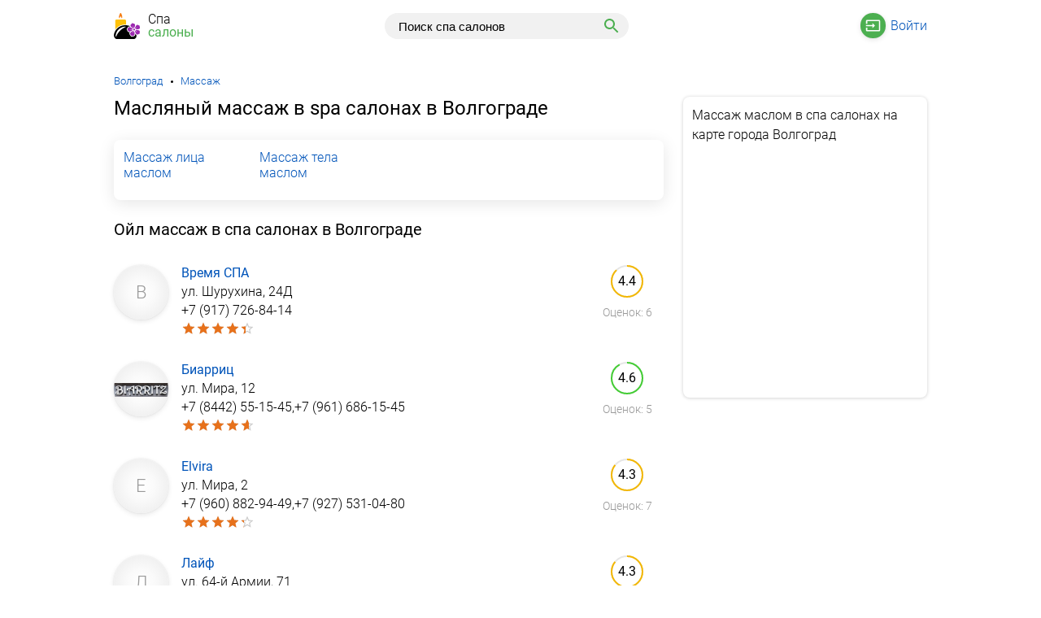

--- FILE ---
content_type: text/html; charset=UTF-8
request_url: https://spacalony.ru/volgograd/massazh-maslom/
body_size: 17331
content:
<!DOCTYPE html><html lang="ru"><head><base href="https://spacalony.ru/"/><title>Массаж маслом в Волгограде - адреса спа салонов, телефоны, отзывы</title><meta charset="UTF-8" /><meta name="viewport" content="width=device-width, initial-scale=1.0"><meta name="description" content="Масляный массаж в Волгограде - адреса спа салонов на карте, телефоны, отзывы с рейтингом, фотографии и видео, график работы, схема проезда и цены на сеансы spa салонов." /><link rel="canonical" href="https://spacalony.ru/volgograd/massazh-maslom/"/><link href="favicon.ico" rel="icon" type="image/x-icon"/><link href="favicon.ico" rel="shortcut icon" type="image/x-icon"/><style>@font-face{font-family:'Roboto-Light';font-display:swap;src:local("Roboto-Light"),url(/Roboto-Light.ttf) format("woff2")}@font-face{font-family:'Roboto-Regular';font-display:swap;src:local("Roboto-Regular"),url(/Roboto-Regular.ttf) format("woff2")}*{padding:0px;margin:0px}body{font-size:16px;font-family:'Roboto-Light', Arial, sans-serif;font-weight:300}.ya-page_js_yes .ya-site-form_inited_no{display:none}.wrap{max-width:1000px;margin:0 auto;padding:0 24px}@media only screen and (max-width: 767px){.wrap{padding:0 16px}}a{color:#0054b9;text-decoration:none}a:hover{color:#d32f2f}header{padding:16px 0;margin:0 0 24px 0;display:block}header .logo{display:inline-block;vertical-align:top;width:180px;text-decoration:none;padding:0;color:#000;line-height:16px;background:url('data:image/svg+xml;utf8,<svg version="1.1" id="Capa_1" xmlns="http://www.w3.org/2000/svg" xmlns:xlink="http://www.w3.org/1999/xlink" x="0px" y="0px"\a width="941.425px" height="941.426px" viewBox="0 0 941.425 941.426"\a xml:space="preserve">\a<g>\a <path fill="rgb(255, 193, 7)" d="M50.377,277.125v323.5c10.9-15.5,22.5-30.1,34.4-43.1c42.4-46.5,93.7-82.4,152.5-106.8c27.6-11.5,56.7-20.3,86.5-26.101\a c29.1-5.699,58.899-8.6,88.699-8.6c8.7,0,17.4,0.2,26,0.7v-139.6c0-22.1-17.899-40-40-40h-308.1\a C68.277,237.125,50.377,255.025,50.377,277.125z"/>\a <path d="M812.977,795.426c-9.199-5.801-17.5-13.9-25.3-25c-2.3-3.2-7.7-11.7-14.2-22.9c0.301,12.9,0,23-0.3,26.9\a c-1.3,18-6,32.199-14.399,43.6c-8.801,11.9-21.4,20.3-37.5,24.8l-1.301,0.4l-0.5,0.1c-11.699,3.101-24,4.101-35.899,5.101\a c-11.7,1-22.8,1.899-33.101,4.5c-2.8,0.699-5.8,1.1-8.699,1.1c-12.7,0-24.4-6.9-30.5-18.1c-5.101-9.301-12-18-19.4-27.2\a c-11.5-14.5-23.4-29.4-28.2-48c-5.899-22.7,0.5-44.9,18.9-65.8c-8.5,2.199-16.7,3.3-24.2,3.3c-20.9,0-38.3-8.101-51.7-24.2\a c-10-12-16.3-26.4-22.3-40.3c-4.7-10.8-9.1-21-14.901-29.9c-8.699-13.3-7.3-30.8,3.5-42.6c7.2-7.8,13.2-17.2,19.601-27.101\a c13-20.1,27.7-43,54.3-50.399c5.5-1.5,11.3-2.3,17.2-2.3c6.5,0,13.1,0.899,20,2.8c-2.101-3.9-3.8-7.8-5.101-11.7\a c-15.199-6.3-30.8-11.6-46.6-15.901c-30.8-8.399-62.3-13.3-93.901-15c-8.699-0.5-17.3-0.699-26-0.699\a c-111.899,0-226.6,42.9-309.2,133.4c-18,19.8-36.6,44.7-52.8,72.5c-50,85.601-78.2,198.3-2.2,271.101\a c14.7,14.1,32.5,23.5,51.7,23.5h625c71.9,0,95.5-70.4,94-142.7C816.877,797.726,814.877,796.625,812.977,795.426z M72.877,772.825\a c6.8-36.399,21.2-71.2,39.7-103.1c12.6-21.9,27.3-42.601,44.2-61.4c45.6-51,105.8-87.399,172-104.6c31.8-8.3,66.1-11.9,99.1-8.4\a c4.9,0.5,6.1,7.2,1.6,9.3c0,0-0.1,0-0.1,0.101c-8.1,3.8-16.3,7.3-24.4,11.1c-16,7.5-31.899,15.4-47.399,23.9\a c-31.2,17-61.101,36.3-88.8,58.5c-49.6,39.7-93.3,86.899-127.8,140.3c-23.8,36.8-43.3,76.6-56.9,118.3c-1.5,4.7-8.2,4.8-9.8,0.101\a v-0.101C65.677,830.525,67.877,799.525,72.877,772.825z"/>\a <path fill="rgb(155, 39, 175)" d="M688.078,458.125c0.1,0,0.2,0,0.2,0c0.3,0,0.399,0.301,0.5,0.4l30,75.201l0.899,2.2c1.601,3.899,5,6.6,8.9,7.399\a c0.7,0.101,1.5,0.2,2.3,0.2c1.1,0,2.2-0.1,3.3-0.4l0,0c2.9-0.8,5.4-2.699,7-5.399c15.7-26.5,22.4-87.3,22.8-102.201\a c1.5-45.8-28.899-51.5-61.1-57.5c-12.1-2.3-24.6-4.6-36.6-9.1c-1.101-0.4-2.301-0.6-3.4-0.6c-0.9,0-1.8,0.1-2.6,0.4\a c-2.2,0.6-4.101,2-5.4,3.9c-7.2,10.5-16.2,19.6-24.8,28.4c-16.3,16.7-32,32.6-29.8,53.7c0.5,5.1,2.1,10.399,4.899,16.1\a c1.9,3.901,4.5,8,7.7,12.3c1.7,2.2,4.4,5.601,7.9,9.801c15.5,18.199,46.399,50.6,69.2,60.899c1.6,0.7,3.3,1.101,4.899,1.101\a c1.101,0,2.101-0.101,3.101-0.4c1.5-0.4,2.899-1.1,4-2c3.699-2.8,5.6-7.6,4.5-12.4l-0.2-0.6l-4.9-21l-13.9-59.5\a C687.578,458.625,687.477,458.225,688.078,458.125z"/>\a <path fill="rgb(155, 39, 175)" d="M900.078,627.125c-11.3-3.3-51.4-11.899-82.5-11.899c-8.101,0-15.5,0.6-21.7,2c-2.4,0.6-4.6,1.8-6.1,3.6\a c-1.4,1.5-2.4,3.5-2.9,5.601c-0.9,4.399,0.6,8.899,4.1,11.8l16.4,13.6l47.7,39.7c0.3,0.2,0.3,0.4,0.2,0.5\a c-0.101,0.3-0.301,0.5-0.5,0.6c0,0,0,0-0.101,0c-0.1,0-0.2,0-0.399-0.1l-38.5-23.3l-19.7-12l-13-7.9c-1.9-1.2-4.101-1.8-6.2-1.8\a c-0.1,0-0.1,0-0.2,0c-1,0-2,0.2-3,0.4c-5.7,1.6-9.399,7-8.8,12.899c3.4,30.601,34.8,83.101,43.4,95.3c2.8,3.9,5.6,7.301,8.5,10.301\a c4.3,4.399,8.8,7.8,13.6,10.1c4.1,2,8.3,3.2,12.8,3.6c1.3,0.101,2.601,0.2,3.9,0.2c4.5,0,9.3-0.7,14.3-2.1\a c9.8-2.7,19.8-7.7,30.3-12.9c11-5.5,22.4-11.1,34.7-14.8c4.3-1.3,7.2-5.3,7-9.8c-0.5-12.7,1.1-25.4,2.7-37.601\a C940.078,670.525,943.977,639.825,900.078,627.125z"/>\a <path fill="rgb(155, 39, 175)" d="M934.578,466.525c0.2-4.5-2.7-8.5-7-9.7c-12.2-3.6-23.7-9.2-34.7-14.6c-15.5-7.601-30.2-14.8-44.5-14.8\a c-3.5,0-6.9,0.399-10.3,1.399c-10.4,2.9-19.8,10.4-28.5,23c-8.5,12.2-39.601,64.901-42.9,95.5c-0.399,4,1.101,7.8,4.101,10.4\a c2.199,1.899,5,2.899,7.8,2.899c1.1,0,2.1-0.1,3.2-0.399c1.1-0.3,2.1-0.8,3.1-1.4l71-43.6c0.1-0.101,0.2-0.101,0.2-0.101h0.1\a c0.3,0,0.5,0.4,0.5,0.4c0.2,0.4,0,0.6-0.2,0.7l-63.8,53.6c-3.5,3-5,7.601-3.899,12.101c1.1,4.5,4.6,7.8,9,8.8\a c6.1,1.3,13.3,1.899,20.8,1.899c12.2,0,25.2-1.3,35.7-2.8c21.399-3,39.6-7.2,46.3-9.1c0.5-0.101,1-0.3,1.399-0.4\a c43.9-13,39.801-43.7,35.4-76.1C935.778,491.825,934.078,479.226,934.578,466.525z"/>\a <path fill="rgb(155, 39, 175)" d="M563.977,506.525c-3.699,0-7.199,0.5-10.5,1.4c-17.5,4.899-28.399,21.899-40,39.899c-6.699,10.4-13.6,21.101-22.199,30.5\a c-3,3.3-3.4,8.2-1,12c7,10.7,12,22.3,17,33.7c11,25.3,21.5,49.5,51.1,49.5c5.5,0,11.6-0.8,18.6-2.6c0.4-0.101,0.9-0.2,1.4-0.4\a c6.7-1.9,24.5-7.6,44.3-16.1c15.8-6.801,37.101-17.2,48.8-28.4c3.301-3.2,4.5-7.8,3.2-12.2c-1.399-4.399-5.1-7.6-9.6-8.3\a l-82.3-12.9c-0.301,0-0.5-0.1-0.5-0.5c0,0,0-0.6,0.399-0.699c0.101,0,0.2,0,0.3,0l0,0l83.301,0.6h0.1c1.1,0,2.2-0.1,3.3-0.4\a c3.8-1.1,6.9-4,8.101-7.8c1.3-3.8,0.6-7.8-1.801-11c-18.6-24.6-72.5-53.6-86-59.6C580.278,508.625,571.778,506.525,563.977,506.525\a z"/>\a <path fill="rgb(155, 39, 175)" d="M758.977,619.325c2.9-3.899,5.101-8.3,6.2-13.2c0.8-3.699,1.101-7.6,0.601-11.6c-2.101-17.2-16.7-29.7-33.601-29.7\a c-0.1,0-0.1,0-0.2,0c-1.3,0-2.699,0.101-4.1,0.3c-3.6,0.4-7,1.4-10.1,2.9c-13,6-21.2,19.9-19.301,34.9\a c2.101,17.199,16.7,29.699,33.601,29.699c1.399,0,2.8-0.1,4.2-0.3C745.677,631.226,753.677,626.325,758.977,619.325z"/>\a <path fill="rgb(155, 39, 175)" d="M633.177,824.125c1.7,3.2,5.101,5.101,8.601,5.101c0.8,0,1.6-0.101,2.5-0.3c12.3-3.2,25-4.2,37.3-5.2\a c11.8-1,22.899-1.9,32.6-4.601l0,0c21.7-6,32.2-20.3,34.101-46.3c1.1-14.8,0.8-76-12.101-104c-2-4.3-6.3-6.899-10.899-6.899\a c-1.101,0-2.2,0.1-3.301,0.5c-3.199,0.899-5.8,3-7.399,6l-38.7,73.8c-0.1,0.3-0.3,0.3-0.3,0.3h-0.101c-0.199,0-0.5-0.1-0.6-0.3\a c-0.1-0.101-0.2-0.2-0.1-0.601l27.3-78.699c1.5-4.2,0.5-8.9-2.601-12.2c-2.3-2.5-5.5-3.8-8.699-3.8c-1.301,0-2.5,0.199-3.801,0.6\a c-29.199,9.7-74,51.4-84.1,62.3c-31.1,33.7-11.8,57.9,8.6,83.5C619.177,802.926,627.078,812.926,633.177,824.125z"/>\a <path fill="rgb(245, 127, 23)" d="M231.677,130.525c5-10.2,19.5-10.2,24.6-0.1c8.8,17.7,20,43,24.7,66.1c50.4-29.3,9.1-130.3-18.2-184.8\a c-7.9-15.7-30.4-15.6-38.1,0.1c-26.6,54.3-66.7,154.5-17,184.3C212.177,173.125,223.077,148.125,231.677,130.525z"/>\a</g>\a<g>\a</g>\a<g>\a</g>\a<g>\a</g>\a<g>\a</g>\a<g>\a</g>\a<g>\a</g>\a<g>\a</g>\a<g>\a</g>\a<g>\a</g>\a<g>\a</g>\a<g>\a</g>\a<g>\a</g>\a<g>\a</g>\a<g>\a</g>\a<g>\a</g>\a</svg>') no-repeat left center;background-size:32px auto}@media only screen and (max-width: 767px){header .logo{width:calc(100% - 100px);margin-right:32px}}header .logo span{font-size:16px;margin:0 0 0 42px;font-family:'Roboto-Regular';color:#4caf50}header .logo div{font-size:16px;margin:0 0 0 42px}header .user{display:inline-block;vertical-align:top;text-align:right;width:215px;margin-top:6px}header .user span{display:none;width:24px;height:24px;position:relative;background:url('data:image/svg+xml;utf8,<svg xmlns="http://www.w3.org/2000/svg" viewBox="0 0 24 24"><path d="M3 18h18v-2H3v2zm0-5h18v-2H3v2zm0-7v2h18V6H3z"/></svg>') left top no-repeat}header .user a{padding:0 0 0 31px;position:relative}header .user a:before{content:'';position:absolute;top:-6px;left:-6px;width:31px;height:31px;background:#4caf50;border-radius:100%;z-index:-1;box-shadow:0 0 2px 0 rgba(0,0,0,0.1),0 2px 6px 0 rgba(0,0,0,0.1)}header .user a.sing-in{margin:0 0 0 28px;background:url('data:image/svg+xml;utf8,<svg xmlns="http://www.w3.org/2000/svg" viewBox="0 0 24 24"><path fill="rgb(255, 255, 255)" d="M21 3.01H3c-1.1 0-2 .9-2 2V9h2V4.99h18v14.03H3V15H1v4.01c0 1.1.9 1.98 2 1.98h18c1.1 0 2-.88 2-1.98v-14c0-1.11-.9-2-2-2zM11 16l4-4-4-4v3H1v2h10v3zM21 3.01H3c-1.1 0-2 .9-2 2V9h2V4.99h18v14.03H3V15H1v4.01c0 1.1.9 1.98 2 1.98h18c1.1 0 2-.88 2-1.98v-14c0-1.11-.9-2-2-2zM11 16l4-4-4-4v3H1v2h10v3z"/></svg>') left center no-repeat}header .user a.add-card{background:url('data:image/svg+xml;utf8,<svg xmlns="http://www.w3.org/2000/svg" viewBox="0 0 24 24"><path fill="rgb(255, 255, 255)" d="M13 7h-2v4H7v2h4v4h2v-4h4v-2h-4V7zm-1-5C6.48 2 2 6.48 2 12s4.48 10 10 10 10-4.48 10-10S17.52 2 12 2zm0 18c-4.41 0-8-3.59-8-8s3.59-8 8-8 8 3.59 8 8-3.59 8-8 8z"/></svg>') left center no-repeat}header .user a.cabinet{margin:0 0 0 28px;background:url('data:image/svg+xml;utf8,<svg xmlns="http://www.w3.org/2000/svg" viewBox="0 0 24 24"><path fill="rgb(255, 255, 255)" d="M12 2C6.48 2 2 6.48 2 12s4.48 10 10 10 10-4.48 10-10S17.52 2 12 2zM7.07 18.28c.43-.9 3.05-1.78 4.93-1.78s4.51.88 4.93 1.78C15.57 19.36 13.86 20 12 20s-3.57-.64-4.93-1.72zm11.29-1.45c-1.43-1.74-4.9-2.33-6.36-2.33s-4.93.59-6.36 2.33C4.62 15.49 4 13.82 4 12c0-4.41 3.59-8 8-8s8 3.59 8 8c0 1.82-.62 3.49-1.64 4.83zM12 6c-1.94 0-3.5 1.56-3.5 3.5S10.06 13 12 13s3.5-1.56 3.5-3.5S13.94 6 12 6zm0 5c-.83 0-1.5-.67-1.5-1.5S11.17 8 12 8s1.5.67 1.5 1.5S12.83 11 12 11z"/></svg>') left center no-repeat}@media only screen and (max-width: 767px){header .user{width:24px;margin-top:5px}header .user a{margin-bottom:16px}header .user span{display:block;text-align:center}header .user div{display:none}header .user:hover div{display:block;position:absolute;background:#fff;width:100%;left:0;padding:23px 0;border-top:solid 1px #ccc;border-bottom:solid 1px #ccc;margin:15px 0 0 0;box-shadow:0 10px 20px -5px rgba(0,0,0,0.4);text-align:center;z-index:1000}header .user:hover div:after,header .user:hover div:before{bottom:100%;right:20px;border:solid transparent;content:" ";height:0;width:0;position:absolute;pointer-events:none}header .user:hover div:after{border-color:rgba(255,255,255,0);border-bottom-color:#fff;border-width:10px;margin-left:-10px}header .user:hover div:before{border-color:rgba(204,204,204,0);border-bottom-color:#ccc;border-width:11px;margin-left:-11px;margin-right:-1px}}header .search{display:inline-block;vertical-align:top;width:calc(100% - 395px);text-align:center}header .search ins{display:none;width:24px;height:24px;background:url('data:image/svg+xml;utf8,<svg xmlns="http://www.w3.org/2000/svg" viewBox="0 0 24 24"><path d="M15.5 14h-.79l-.28-.27C15.41 12.59 16 11.11 16 9.5 16 5.91 13.09 3 9.5 3S3 5.91 3 9.5 5.91 16 9.5 16c1.61 0 3.09-.59 4.23-1.57l.27.28v.79l5 4.99L20.49 19l-4.99-5zm-6 0C7.01 14 5 11.99 5 9.5S7.01 5 9.5 5 14 7.01 14 9.5 11.99 14 9.5 14z"/></svg>') left top no-repeat}header .search .s-block{padding:0;width:300px;display:inline-block}header .search .ya-site-form__form{width:100%;text-align:left}header .search #ya-site-form0 .ya-site-form__form .ya-site-form__input-text{padding:8px 16px !important;font-size:15px !important;border:solid 1px #f1f1f1 !important;border-right:none !important;display:inline-block !important;vertical-align:top !important;background:#f1f1f1 !important;height:32px;border-radius:44px 0 0 44px}header .search #ya-site-form0 .ya-site-form__submit{border:solid 1px #f1f1f1;border-left:none;background:#f1f1f1 url('data:image/svg+xml;utf8,<svg xmlns="http://www.w3.org/2000/svg" viewBox="0 0 24 24"><path fill="rgb(76, 175, 80)" d="M15.5 14h-.79l-.28-.27C15.41 12.59 16 11.11 16 9.5 16 5.91 13.09 3 9.5 3S3 5.91 3 9.5 5.91 16 9.5 16c1.61 0 3.09-.59 4.23-1.57l.27.28v.79l5 4.99L20.49 19l-4.99-5zm-6 0C7.01 14 5 11.99 5 9.5S7.01 5 9.5 5 14 7.01 14 9.5 11.99 14 9.5 14z"/></svg>') center center no-repeat;display:inline-block;vertical-align:top;cursor:pointer;margin:0;width:42px;height:32px;font-size:14px !important;border-radius:0 44px 44px 0;background-size:24px auto}header .search #ya-site-form0 .ya-site-form__search-input{padding:0}header .search #ya-site-form0 .ya-site-form__search-input-layout{vertical-align:top !important}@media only screen and (max-width: 767px){header .search{margin:0 16px 0 0;width:28px}header .search:hover .s-block{display:block;position:absolute;background:#fff;left:0;border-top:solid 1px #ccc;border-bottom:solid 1px #ccc;width:100%;margin:11px 0 0 0;padding:16px 0;text-align:center;box-shadow:0 10px 20px -5px rgba(0,0,0,0.4);z-index:1000}header .search:hover .s-block:after,header .search:hover .s-block:before{bottom:100%;right:60px;border:solid transparent;content:" ";height:0;width:0;position:absolute;pointer-events:none}header .search:hover .s-block:after{border-color:rgba(255,255,255,0);border-bottom-color:#fff;border-width:10px;margin-left:-10px;margin-right:1px}header .search:hover .s-block:before{border-color:rgba(204,204,204,0);border-bottom-color:#ccc;border-width:11px;margin-left:-11px}header .search ins{display:inline-block;margin:5px 4px 0 0}header .search .s-block{display:none}header .search #ya-site-form0{margin-left:16px !important;margin-right:16px !important}}main{max-width:1000px;margin:0 auto;padding:0 24px;display:block}@media only screen and (max-width: 767px){main{padding:0 16px}}nav{font-size:13px}nav ul{display:block}nav ul li{display:inline-block;vertical-align:top;padding:0 0 0 16px;position:relative;margin:0 0 12px 6px}nav ul li span{color:#777}nav ul li:before{position:absolute;top:7px;left:4px;width:3px;height:3px;content:'';background:#000;-webkit-border-radius:50%;-moz-border-radius:50%;border-radius:50%}nav ul li:first-child{padding:0;margin-left:0}nav ul li:first-child:before{content:none}article{display:inline-block;width:calc(100% - 324px);vertical-align:top;margin-right:24px}@media screen and (max-width: 767px){article{display:block;width:auto;margin:0}}aside{display:inline-block;width:300px}@media screen and (max-width: 767px){aside{display:block;width:auto}}aside .map{border-radius:8px;margin:0 0 32px 0;overflow:hidden;box-shadow:0 1px 4px 0 rgba(0,0,0,0.1),0 0 4px 0 rgba(0,0,0,0.1)}aside .map h2{margin:0;padding:11px;font-size:16px;font-family:'Roboto-Light'}.ads{margin-bottom:32px}.adv{margin-bottom:32px}h1{margin:0 0 24px 0;font-size:24px;line-height:29px;font-weight:normal;font-family:'Roboto-Regular'}h2{margin:0 0 24px 0;font-size:20px;line-height:24px;font-weight:normal;font-family:'Roboto-Regular'}@media screen and (max-width: 500px){.adv,.ads{margin:0 -16px 16px -16px;position:relative}}.h2-company{margin-top:24px}p{margin:0 0 32px 0;line-height:24px}.title{margin:0 0 24px 0;font-size:20px;line-height:24px;display:block;font-family:'Roboto-Regular'}.menus{margin:0 0 32px 0}.menus a{display:inline-block;margin:0 36px 0 0;padding:51px 0 0 0;position:relative}.menus a.metros{background:url('data:image/svg+xml;utf8,<svg xmlns="http://www.w3.org/2000/svg" viewBox="0 0 24 24"><circle fill="rgb(255, 255, 255)" cx="8.5" cy="14.5" r="1.5"/><circle fill="rgb(255, 255, 255)" cx="15.5" cy="14.5" r="1.5"/><path fill="rgb(255, 255, 255)" d="M12 2c-4 0-8 .5-8 4v9.5C4 17.43 5.57 19 7.5 19L6 20.5v.5h2l2-2h4l2 2h2v-.5L16.5 19c1.93 0 3.5-1.57 3.5-3.5V6c0-3.5-4-4-8-4zm0 2c3.51 0 4.96.48 5.57 1H6.43c.61-.52 2.06-1 5.57-1zM6 7h5v3H6V7zm12 8.5c0 .83-.67 1.5-1.5 1.5h-9c-.83 0-1.5-.67-1.5-1.5V12h12v3.5zm0-5.5h-5V7h5v3z"/></svg>') center top no-repeat;background-size:auto 32px}.menus a.metros:before{content:'';position:absolute;top:-6px;left:2px;width:44px;height:44px;background:#4caf50;border-radius:100%;z-index:-1;box-shadow:0 0 2px 0 rgba(0,0,0,0.1),0 2px 6px 0 rgba(0,0,0,0.1)}.menus a.rajons{background:url('data:image/svg+xml;utf8,<svg xmlns="http://www.w3.org/2000/svg" viewBox="0 0 24 24"><path fill="rgb(255, 255, 255)" d="M22.43 10.59l-9.01-9.01c-.75-.75-2.07-.76-2.83 0l-9 9c-.78.78-.78 2.04 0 2.82l9 9c.39.39.9.58 1.41.58.51 0 1.02-.19 1.41-.58l8.99-8.99c.79-.76.8-2.02.03-2.82zm-10.42 10.4l-9-9 9-9 9 9-9 9zM8 11v4h2v-3h4v2.5l3.5-3.5L14 7.5V10H9c-.55 0-1 .45-1 1z"/></svg>') center top no-repeat;background-size:auto 32px}.menus a.rajons:before{content:'';position:absolute;top:-6px;left:7px;width:44px;height:44px;background:#4caf50;border-radius:100%;z-index:-1;box-shadow:0 0 2px 0 rgba(0,0,0,0.1),0 2px 6px 0 rgba(0,0,0,0.1)}.marki{margin:0 0 32px 0;-webkit-columns:150px auto;-moz-columns:150px auto;columns:150px auto;list-style:none;column-gap:16px;box-shadow:0 4px 20px 0 rgba(0,0,0,0.1);padding:12px;border-radius:8px}.marki li{margin:0 0 16px 0;-webkit-column-break-inside:avoid;page-break-inside:avoid;break-inside:avoid;display:table}.uslugi{margin:0;-webkit-columns:150px auto;-moz-columns:150px auto;columns:150px auto;list-style:none;column-gap:16px;box-shadow:0 4px 20px 0 rgba(0,0,0,0.1);padding:12px 12px 24px 12px;border-radius:8px;overflow-x:hidden;overflow-y:auto;max-height:250px}.uslugi li{margin:0 0 16px 0;-webkit-column-break-inside:avoid;page-break-inside:avoid;break-inside:avoid;display:table}.more{max-height:100%}.more-categories{display:block;width:40px;height:40px;border:solid 1px #f1f1f1;text-align:center;line-height:40px;vertical-align:middle;border-radius:80px;margin:-22px auto 24px auto;background:#fff;position:relative;cursor:pointer;background:#fff url('data:image/svg+xml;utf8,<svg xmlns="http://www.w3.org/2000/svg" width="24" height="24" viewBox="0 0 24 24"><path fill="rgb(76, 175, 80)" d="M16.59 8.59L12 13.17 7.41 8.59 6 10l6 6 6-6-1.41-1.41z"/></svg>') no-repeat center center}.more-categories-up{transform:rotate(-180deg)}.products{margin:0 0 32px 0;list-style:none}.products li{margin-bottom:24px}.products li:last-child{margin-bottom:0}.products li a{font-family:'Roboto-Regular'}.products li figure{width:67px;height:67px;box-shadow:0 0 2px 0 rgba(0,0,0,0.1),0 2px 6px 0 rgba(0,0,0,0.1);overflow:hidden;border-radius:80px;line-height:67px;display:inline-block;vertical-align:top;background:radial-gradient(circle 33px, #fff 0, #fafafa 50%, #f1f1f1 100%)}.products li figure img{vertical-align:middle;width:100%}.products li figure figcaption{color:#999;font-size:22px;text-align:center}.products li ul{display:inline-block;width:calc(100% - 189px);margin:0 16px;list-style:none;vertical-align:top}@media screen and (max-width: 479px){.products li ul{margin-right:0;width:calc(100% - 83px)}}.products li ul li{margin:0 0 4px 0;display:block;border:none;padding:0}.products li address{display:block;font-style:normal}.products li span{color:#000 !important}.products li ins{text-decoration:none;color:#999;font-size:14px}.products li .otsenka{text-align:center;width:90px;display:inline-block;vertical-align:top}@media screen and (max-width: 479px){.products li .otsenka{text-align:left;width:auto;margin:0 0 0 83px;display:block}}.products li .star div{display:inline-block;width:90px;height:18px;background:url('data:image/svg+xml;utf8,<svg xmlns="http://www.w3.org/2000/svg" viewBox="0 0 24 24"><path fill="rgb(204, 204, 204)" d="M22 9.24l-7.19-.62L12 2 9.19 8.63 2 9.24l5.46 4.73L5.82 21 12 17.27 18.18 21l-1.63-7.03L22 9.24zM12 15.4l-3.76 2.27 1-4.28-3.32-2.88 4.38-.38L12 6.1l1.71 4.04 4.38.38-3.32 2.88 1 4.28L12 15.4z"/></svg>') repeat-x;background-size:18px;vertical-align:top;margin:0 0 8px 0}.products li .star div div{display:block;margin:0;max-width:90px;background:url('data:image/svg+xml;utf8,<svg xmlns="http://www.w3.org/2000/svg" viewBox="0 0 24 24"><path fill="rgb(231, 113, 27)" d="M12 17.27L18.18 21l-1.64-7.03L22 9.24l-7.19-.61L12 2 9.19 8.63 2 9.24l5.46 4.73L5.82 21z"/><path d="M0 0h24v24H0z" fill="none"/></svg>') repeat-x;background-size:18px}.pagination{margin:0 0 32px 0}.pagination a{display:inline-block;vertical-align:middle;margin:0 16px 0 0;text-decoration:none;padding:8px 10px;min-width:16px;min-height:16px;text-align:center;border-radius:44px;background:#f1f1f1}.pagination a:hover,.pagination a.selected{color:#fff;background:#4caf50}.pagination a:last-child{margin-right:0}@media screen and (max-width: 380px){.pagination a{padding:4px 6px}}.pagination a.prev-page{width:16px;height:19px;background:#f1f1f1 url('data:image/svg+xml;utf8,<svg xmlns="http://www.w3.org/2000/svg" width="24" height="24" viewBox="0 0 24 24"><path fill="rgb(76, 175, 80)" d="M17.51 3.87L15.73 2.1 5.84 12l9.9 9.9 1.77-1.77L9.38 12l8.13-8.13z"/></svg>') center center no-repeat;background-size:19px auto}.pagination a.prev-page:hover{background:#4caf50 url('data:image/svg+xml;utf8,<svg xmlns="http://www.w3.org/2000/svg" width="24" height="24" viewBox="0 0 24 24"><path fill="rgb(255, 255, 255)" d="M17.51 3.87L15.73 2.1 5.84 12l9.9 9.9 1.77-1.77L9.38 12l8.13-8.13z"/></svg>') center center no-repeat}.pagination a.next-page{width:16px;height:19px;background:#f1f1f1 url('data:image/svg+xml;utf8,<svg xmlns="http://www.w3.org/2000/svg" width="24" height="24" viewBox="0 0 24 24"><path fill="rgb(76, 175, 80)" d="M6.49 20.13l1.77 1.77 9.9-9.9-9.9-9.9-1.77 1.77L14.62 12l-8.13 8.13z"/></svg>') center center no-repeat;background-size:19px auto}.pagination a.next-page:hover{background:#4caf50 url('data:image/svg+xml;utf8,<svg xmlns="http://www.w3.org/2000/svg" width="24" height="24" viewBox="0 0 24 24"><path fill="rgb(255, 255, 255)" d="M6.49 20.13l1.77 1.77 9.9-9.9-9.9-9.9-1.77 1.77L14.62 12l-8.13 8.13z"/></svg>') center center no-repeat}.comments{margin:0 0 16px 0}.comments ul{margin:0 0 32px 0;list-style:none}.comments ul li{margin:0 0 8px 0}.comments ul li span{display:block;margin:0 0 4px 0;font-weight:bold;font-size:13px}.comments ul li span time{font-weight:normal;color:#999}.comments ul li p{margin:0}.comments ul li b{color:#4CAF50}.comments ul li .company{list-style:none;position:relative;margin:16px 0 0 48px;padding:8px;border:solid 1px #fff9c4;background:#fff9c4;border-radius:8px;box-shadow:0 0 2px 0 rgba(0,0,0,0.1),0 2px 6px 0 rgba(0,0,0,0.1)}.comments ul li .company:after,.comments ul li .company:before{bottom:100%;left:33px;border:solid transparent;content:" ";height:0;width:0;position:absolute;pointer-events:none}.comments ul li .company:after{border-color:rgba(255,249,196,0);border-bottom-color:#fff9c4;border-width:12px;margin-left:-12px}.comments ul li .company:before{border-color:rgba(255,249,196,0);border-bottom-color:#fff9c4;border-width:13px;margin-left:-13px}.comments ul li .name{background:#9c27b0;display:block;vertical-align:top;padding:9px 12px;text-align:center;border-radius:80px;margin:0 0 0 16px;font-size:20px;color:#fff;width:19px;position:relative;z-index:100;border:solid 4px #fff}.comments ul li .name-vopros{background:#03a9f4;display:block;vertical-align:top;padding:9px 12px;text-align:center;border-radius:80px;margin:0 0 0 16px;font-size:20px;color:#fff;width:19px;position:relative;z-index:100;border:solid 4px #fff}.comments ul li .comment{display:inline-block;width:auto;padding:32px 8px 8px 8px;border-radius:7px;position:relative;margin:-26px 0 0 0;overflow:hidden}.comments ul li .name+.comment{border:solid 1px #f3e5f5}.comments ul li .name+.comment:before{content:'';border:solid 1px #f3e5f5;width:51px;height:51px;position:absolute;margin:-58px 0 0 6px;border-radius:80px}.comments ul li .name-vopros+.comment{border:solid 1px #e1f5fe}.comments ul li .name-vopros+.comment:before{content:'';border:solid 1px #e1f5fe;width:51px;height:51px;position:absolute;margin:-58px 0 0 6px;border-radius:80px}.comments span.link{display:inline-block;margin:0;font-family:'Roboto-Light';color:#0054b9;cursor:pointer;font-weight:300}.comments span.link:hover{color:#d32f2f}#ymaps{height:300px;margin:0}.popular{margin:0 0 32px 0}.popular section{display:inline-block;vertical-align:top;width:calc(50% - 12px)}@media screen and (max-width: 999px){.popular section{width:auto;display:block;margin:0 0 16px 0}.popular section:first-child{margin-right:0 !important}.popular section:last-child{margin-bottom:0}}.popular section:first-child{margin-right:24px}.popular figure{width:120px;height:120px;overflow:hidden;border-radius:80px;line-height:120px;display:block;vertical-align:top;background:radial-gradient(circle 33px, #fff 0, #fafafa 50%, #f1f1f1 100%);position:relative;z-index:100;margin:0 auto;text-align:center;border:solid 8px #fff}.popular figure img{vertical-align:middle}.popular figure figcaption{color:#999;font-size:22px;text-align:center}.popular div.block{display:block;margin:-59px 0 0 0;position:relative;background:#f1f3f5;padding:70px 8px 8px 8px;border-radius:8px;text-align:center}.popular div.block a{font-family:'Roboto-Regular'}.popular div.block div{display:inline-block;width:90px;height:18px;background:url('data:image/svg+xml;utf8,<svg xmlns="http://www.w3.org/2000/svg" viewBox="0 0 24 24"><path fill="rgb(204, 204, 204)" d="M22 9.24l-7.19-.62L12 2 9.19 8.63 2 9.24l5.46 4.73L5.82 21 12 17.27 18.18 21l-1.63-7.03L22 9.24zM12 15.4l-3.76 2.27 1-4.28-3.32-2.88 4.38-.38L12 6.1l1.71 4.04 4.38.38-3.32 2.88 1 4.28L12 15.4z"/></svg>') repeat-x;background-size:18px;vertical-align:top;margin:0}.popular div.block div div{display:block;margin:0;max-width:90px;background:url('data:image/svg+xml;utf8,<svg xmlns="http://www.w3.org/2000/svg" viewBox="0 0 24 24"><path fill="rgb(231, 113, 27)" d="M12 17.27L18.18 21l-1.64-7.03L22 9.24l-7.19-.61L12 2 9.19 8.63 2 9.24l5.46 4.73L5.82 21z"/><path d="M0 0h24v24H0z" fill="none"/></svg>') repeat-x;background-size:18px}.popular address{display:block;font-style:normal;margin-top:4px}.popular span{margin:0;background:linear-gradient(-225deg, #388e3c 0%, #66bb6a 100%);background:-webkit-linear-gradient(-225deg, #388e3c 0%, #66bb6a 100%);padding:0 3px;color:#fff;border-radius:2px;margin-left:8px}.popular ins{text-decoration:none;margin-left:8px;color:#999;font-size:14px}.popular del{display:block;text-decoration:none;margin-top:4px;margin-bottom:4px}ul.city{-webkit-columns:180px auto;-moz-columns:180px auto;columns:180px auto;margin:0 0 32px 0}ul.city li{margin:0 0 16px 0;list-style:none}.rate-circle-static-small{margin:0 auto 8px auto !important}@media screen and (max-width: 479px){.rate-circle-static-small{margin:0 8px 8px 0 !important;display:inline-block !important}}.rate-circle-back,.rate-circle-front{position:absolute;top:0;left:0;width:auto !important}.rate-circle-value{font-style:normal;font-family:'Roboto-Regular';position:relative;z-index:10}.rate-color-back{color:#e6e6e6}.rate-color0,.rate-color1,.rate-color2{color:#ea5b0c}.rate-color3,.rate-color4{color:#f28d4f}.rate-color5,.rate-color6{color:#eedf14}.rate-color7,.rate-color8{color:#f3b700}.rate-color9,.rate-color10{color:#43cd34}.rate-box-value{position:absolute;width:100%;font-weight:bold;text-align:center;color:#ffffff}.rate-gradient0,.rate-gradient1,.rate-gradient2{background-image:-webkit-linear-gradient(top, #ea5b0c 0%, #ea5b0c 100%);background-image:-o-linear-gradient(top, #ea5b0c 0%, #ea5b0c 100%);background-image:linear-gradient(to bottom, #ea5b0c 0%, #ea5b0c 100%);background-repeat:repeat-x;position:relative}.rate-gradient3,.rate-gradient4{background-image:-webkit-linear-gradient(top, #f28d4f 0%, #f28d4f 100%);background-image:-o-linear-gradient(top, #f28d4f 0%, #f28d4f 100%);background-image:linear-gradient(to bottom, #f28d4f 0%, #f28d4f 100%);background-repeat:repeat-x;position:relative}.rate-gradient5,.rate-gradient6{background-image:-webkit-linear-gradient(top, #eedf14 0%, #eedf14 100%);background-image:-o-linear-gradient(top, #eedf14 0%, #eedf14 100%);background-image:linear-gradient(to bottom, #eedf14 0%, #eedf14 100%);background-repeat:repeat-x;position:relative}.rate-gradient7,.rate-gradient8{background-image:-webkit-linear-gradient(top, #f3b700 0%, #f3b700 100%);background-image:-o-linear-gradient(top, #f3b700 0%, #f3b700 100%);background-image:linear-gradient(to bottom, #f3b700 0%, #f3b700 100%);background-repeat:repeat-x;position:relative}.rate-gradient9,.rate-gradient10{background-image:-webkit-linear-gradient(top, #5ee450 0%, #37c428 100%);background-image:-o-linear-gradient(top, #5ee450 0%, #37c428 100%);background-image:linear-gradient(to bottom, #5ee450 0%, #37c428 100%);background-repeat:repeat-x;position:relative}footer{background:linear-gradient(45deg, #4caf50 0, #03a9f4 100%);background:-webkit-linear-gradient(45deg, #4caf50 0, #03a9f4 100%);background:-moz-linear-gradient(45deg, #4caf50 0, #03a9f4 100%);font-size:13px;padding:16px 0 6px 0;color:#fff}footer span{display:inline-block;vertical-align:top;padding:0 16px 10px 0}@media only screen and (max-width: 767px){footer span{display:block}}footer a{color:#fff;display:inline-block;vertical-align:top;padding:0 16px 10px 0;text-decoration:none}footer a:hover{color:#000} </style><meta name="yandex-verification" content="53aeef97d664a2ca" /><meta name="google-site-verification" content="L8o3gs9Vz_Z9vKh57cr4XljUE_lwh7-C2Kbq6KoTjhc" /><script data-ad-client="ca-pub-5816839120918578" async src="https://pagead2.googlesyndication.com/pagead/js/adsbygoogle.js"></script><script>window.yaContextCb=window.yaContextCb||[]</script><script src="https://yandex.ru/ads/system/context.js" async></script></head><body><!-- Yandex.RTB R-A-494942-6 --><script>window.yaContextCb.push(()=>{Ya.Context.AdvManager.render({type: 'fullscreen',blockId: 'R-A-494942-6'})})</script><script type="text/javascript" > (function(m,e,t,r,i,k,a){m[i]=m[i]||function(){(m[i].a=m[i].a||[]).push(arguments)}; m[i].l=1*new Date();k=e.createElement(t),a=e.getElementsByTagName(t)[0],k.async=1,k.src=r,a.parentNode.insertBefore(k,a)}) (window, document, "script", "https://mc.yandex.ru/metrika/tag.js", "ym"); ym(56550967, "init", { clickmap:true, trackLinks:true, accurateTrackBounce:true, webvisor:true }); </script> <noscript><div><img src="https://mc.yandex.ru/watch/56550967" style="position:absolute; left:-9999px;" alt="" /></div></noscript><script async src="https://www.googletagmanager.com/gtag/js?id=UA-81754006-10"></script><script> window.dataLayer = window.dataLayer || []; function gtag(){dataLayer.push(arguments);} gtag('js', new Date()); gtag('config', 'UA-81754006-10'); </script><header><div class="wrap"><a href="/" class="logo"><div>Спа</div><span>салоны</span></a><div class="search"><ins></ins><div class="s-block"><div class="ya-site-form ya-site-form_inited_no" onclick="return {'action':'https://spacalony.ru/search.htm','arrow':false,'bg':'transparent','fontsize':12,'fg':'#000000','language':'ru','logo':'rb','publicname':'Поиск спа салонов','suggest':true,'target':'_self','tld':'ru','type':3,'usebigdictionary':true,'searchid':2371037,'input_fg':'#000000','input_bg':'#ffffff','input_fontStyle':'normal','input_fontWeight':'normal','input_placeholder':'Поиск спа салонов','input_placeholderColor':'#000000','input_borderColor':'#7f9db9'}"><form action="https://yandex.ru/search/site/" method="get" target="_self" accept-charset="utf-8"><input type="hidden" name="searchid" value="2371037"/><input type="hidden" name="l10n" value="ru"/><input type="hidden" name="reqenc" value=""/><input type="search" name="text" value=""/><input type="submit" value="Найти"/></form></div><script>(function(w,d,c){var s=d.createElement('script'),h=d.getElementsByTagName('script')[0],e=d.documentElement;if((' '+e.className+' ').indexOf(' ya-page_js_yes ')===-1){e.className+=' ya-page_js_yes';}s.type='text/javascript';s.async=true;s.charset='utf-8';s.src=(d.location.protocol==='https:'?'https:':'http:')+'//site.yandex.net/v2.0/js/all.js';h.parentNode.insertBefore(s,h);(w[c]||(w[c]=[])).push(function(){Ya.Site.Form.init()})})(window,document,'yandex_site_callbacks');</script></div></div><div class="user"><span></span><div><a href="user/login" class="sing-in">Войти</a></div></div></div></header><main><nav><ul class="menu"><li><a href="volgograd/">Волгоград</a></li><li><a href="volgograd/massazh/">Массаж</a></li></ul></nav> <article><h1>Масляный массаж в spa салонах в Волгограде</h1><ul class="uslugi" id="uslid"><li><a href="volgograd/massazh-litsa-maslom/">Массаж лица маслом</a></li><li><a href="volgograd/massazh-tela-maslom/">Массаж тела маслом</a></li></ul><h2 class="h2-company">Ойл массаж в спа салонах в Волгограде</h2><div class="ads"><!--AdFox START--><!--Площадка: spacalony.ru / * / *--><!--Тип баннера: Мой тип банера--><!--Расположение: верх страницы--><div id="adfox_165562134894759746" style="max-height: 80vh;"></div><script>window.yaContextCb.push(()=>{Ya.adfoxCode.create({ownerId: 284643,containerId: 'adfox_165562134894759746',params: {pp: 'g',ps: 'fupy',p2: 'hpip'}})})</script></div><script src="/js/jquery-3.4.1.min.js"></script><script>jQuery(document).ready(function($) {$('.rate-circle-static-small').rateCircle({});});</script><ul class="products"><li><figure><figcaption>В</figcaption></figure><ul><li><a href="volgograd/vremyaspa-volgo.htm">Время СПА</a></li><li><address>ул. Шурухина, 24Д</address></li><li>+7 (917) 726-84-14</li><li><div class="star"><div><div style="width:79.2px"></div></div></div></li></ul><div class="otsenka"><div class="rate-circle-static-small" data-value="4.4"></div><ins>Оценок: 6</ins></div></li><li><figure><img src="https://spacalony.ru/files/products/ebe32453e9.100x100.jpg" alt="Биарриц" /></figure><ul><li><a href="volgograd/kompaniya-biarritz-vol.htm">Биарриц</a></li><li><address>ул. Мира, 12</address></li><li>+7 (8442) 55-15-45,+7 (961) 686-15-45</li><li><div class="star"><div><div style="width:82.8px"></div></div></div></li></ul><div class="otsenka"><div class="rate-circle-static-small" data-value="4.6"></div><ins>Оценок: 5</ins></div></li><li><figure><figcaption>E</figcaption></figure><ul><li><a href="volgograd/elvira-volgo.htm">Elvira</a></li><li><address>ул. Мира, 2</address></li><li>+7 (960) 882-94-49,+7 (927) 531-04-80</li><li><div class="star"><div><div style="width:77.4px"></div></div></div></li></ul><div class="otsenka"><div class="rate-circle-static-small" data-value="4.3"></div><ins>Оценок: 7</ins></div></li><li><figure><figcaption>Л</figcaption></figure><ul><li><a href="volgograd/lajf-volgo.htm">Лайф</a></li><li><address>ул. 64-й Армии, 71</address></li><li>+7 (8442) 66-22-16,+7 (937) 538-85-35</li><li><div class="star"><div><div style="width:77.4px"></div></div></div></li></ul><div class="otsenka"><div class="rate-circle-static-small" data-value="4.3"></div><ins>Оценок: 7</ins></div></li><li><figure><img src="https://spacalony.ru/files/products/232613876a.100x100.jpg" alt="Cansely" /></figure><ul><li><a href="volgograd/firma-cansely-vol.htm">Cansely</a></li><li><address>Донецкая ул., 16А</address></li><li>+7 (8442) 98-10-98,+7 (917) 338-10-98</li><li><div class="star"><div><div style="width:77.4px"></div></div></div></li></ul><div class="otsenka"><div class="rate-circle-static-small" data-value="4.3"></div><ins>Оценок: 7</ins></div></li><li><figure><figcaption>M</figcaption></figure><ul><li><a href="volgograd/massagespa-volgo.htm">Massage&amp;Spa</a></li><li><address>ул. Константина Симонова, 2, Дзержинский район, район Семь Ветров</address></li><li>+7 (904) 430-03-90</li><li><div class="star"><div><div style="width:68.4px"></div></div></div></li></ul><div class="otsenka"><div class="rate-circle-static-small" data-value="3.8"></div><ins>Оценок: 6</ins></div></li><li><figure><img src="https://spacalony.ru/files/products/c4f7a34eb1.100x100.jpg" alt="Samui Thai" /></figure><ul><li><a href="volgograd/organizatsiya-samui-thai-vol.htm">Samui Thai</a></li><li><address>ул. Маршала Чуйкова, 21</address></li><li>+7 (8442) 59-01-11,+7 (904) 404-14-69</li><li><div class="star"><div><div style="width:77.4px"></div></div></div></li></ul><div class="otsenka"><div class="rate-circle-static-small" data-value="4.3"></div><ins>Оценок: 6</ins></div></li><li><figure><figcaption>В</figcaption></figure><ul><li><a href="volgograd/vdohnovenie-volgo.htm">Вдохновение</a></li><li><address>Рабоче-Крестьянская ул., 7</address></li><li>+7 (927) 511-64-21</li><li><div class="star"><div><div style="width:70.2px"></div></div></div></li></ul><div class="otsenka"><div class="rate-circle-static-small" data-value="3.9"></div><ins>Оценок: 6</ins></div></li><li><figure><img src="https://spacalony.ru/files/products/e0630b88a4.100x100.jpg" alt="Professionals" /></figure><ul><li><a href="volgograd/firma-professionals-vol.htm">Professionals</a></li><li><address>ул. Академика Богомольца, 9</address></li><li>+7 (927) 258-59-59,+7 (8442) 70-68-68</li><li><div class="star"><div><div style="width:86.4px"></div></div></div></li></ul><div class="otsenka"><div class="rate-circle-static-small" data-value="4.8"></div><ins>Оценок: 5</ins></div></li><li><figure><img src="https://spacalony.ru/files/products/0853bd5dae.100x100.jpg" alt="Ариан" /></figure><ul><li><a href="volgograd/organizatsiya-arian-vol.htm">Ариан</a></li><li><address>Колосовая ул., 12</address></li><li>+7 (8442) 99-03-21,+7 (927) 068-77-78</li><li><div class="star"><div><div style="width:73.8px"></div></div></div></li></ul><div class="otsenka"><div class="rate-circle-static-small" data-value="4.1"></div><ins>Оценок: 7</ins></div></li><li><figure><figcaption>П</figcaption></figure><ul><li><a href="volgograd/plastikatela-volgo.htm">Пластика тела</a></li><li><address>Баррикадная ул., 19А</address></li><li><div class="star"><div><div style="width:75.6px"></div></div></div></li></ul><div class="otsenka"><div class="rate-circle-static-small" data-value="4.2"></div><ins>Оценок: 5</ins></div></li><li><figure><img src="https://spacalony.ru/files/products/8655c0293e.100x100.jpg" alt="Бали" /></figure><ul><li><a href="volgograd/kompaniya-bali-vol.htm">Бали</a></li><li><address>Краснознаменская ул., 9</address></li><li>+7 (8442) 26-28-28,+7 (8442) 26-28-20,+7 (904) 551-83-11</li><li><div class="star"><div><div style="width:66.6px"></div></div></div></li></ul><div class="otsenka"><div class="rate-circle-static-small" data-value="3.7"></div><ins>Оценок: 7</ins></div></li></ul><div class="ads"><!--AdFox START--><!--Площадка: spacalony.ru / * / *--><!--Тип баннера: Мой тип банера--><!--Расположение: низ страницы--><div id="adfox_165562155562181182" style="max-height: 80vh;"></div><script>window.yaContextCb.push(()=>{Ya.adfoxCode.create({ownerId: 284643,containerId: 'adfox_165562155562181182',params: {pp: 'i',ps: 'fupy',p2: 'hpip'}})})</script></div> <div class="pagination"><a class="selected" href="/volgograd/massazh-maslom/">1</a><a href="/volgograd/massazh-maslom/2/">2</a><a href="/volgograd/massazh-maslom/3/">3</a><a href="/volgograd/massazh-maslom/4/">4</a><a class="next-page" href="/volgograd/massazh-maslom/2/"></a></div> <span class="title">Популярные спа салоны</span><div class="popular"><section><figure><img src="https://spacalony.ru/files/products/ebe32453e9.100x100.jpg" alt="Биарриц" /></figure><div class="block"><a href="volgograd/kompaniya-biarritz-vol.htm">Биарриц</a><address>ул. Мира, 12</address><del>+7 (8442) 55-15-45,+7 (961) 686-15-45</del><div><div style="width:82.8px"></div></div><span>4.6</span><ins>оценок: 5</ins></div></section><section><figure><img src="https://spacalony.ru/files/products/c4f7a34eb1.100x100.jpg" alt="Samui Thai" /></figure><div class="block"><a href="volgograd/organizatsiya-samui-thai-vol.htm">Samui Thai</a><address>ул. Маршала Чуйкова, 21</address><del>+7 (8442) 59-01-11,+7 (904) 404-14-69</del><div><div style="width:77.4px"></div></div><span>4.3</span><ins>оценок: 6</ins></div></section></div><div class="adv"> <!-- Спа салоны-каталог-низ --> <ins class="adsbygoogle" style="display:block" data-ad-client="ca-pub-5816839120918578" data-ad-slot="2864678127" data-ad-format="auto" data-full-width-responsive="true"></ins> <script> (adsbygoogle = window.adsbygoogle || []).push({}); </script> </div><p>Спа салоны, где можно пройти процедуру массаж маслом в Волгограде с адресами и телефонами на карте. Отзывы с рейтингом и фотографиями, ответы на вопросы, часы работы и видео презентации компаний, стоимость услуг spa центров.</p><h2>Масляный массаж в spa салонах других городов</h2><ul class="city"><li><a href="/gelendzhik/">Геленджик</a></li><li><a href="/yugorsk/">Югорск</a></li><li><a href="/pavlovo/">Павлово</a></li><li><a href="/saratov/">Саратов</a></li><li><a href="/rzhev/">Ржев</a></li><li><a href="/podolsk/">Подольск</a></li><li><a href="/solikamsk/">Соликамск</a></li><li><a href="/holmsk/">Холмск</a></li><li><a href="/petropavlovsk-kamchatskij/">Петропавловск-Камчатский</a></li><li><a href="/severodvinsk/">Северодвинск</a></li></ul></article><aside><div class="map"><h2>Массаж маслом в спа салонах на карте города Волгоград</h2><div id="ymaps"></div></div><div class="sticky"><div class="adv"><!--AdFox START--><!--Площадка: spacalony.ru / * / *--><!--Тип баннера: Мой тип банера--><!--Расположение: справа страницы--><div id="adfox_16556216269455334" style="max-height: 80vh;"></div><script>window.yaContextCb.push(()=>{Ya.adfoxCode.create({ownerId: 284643,containerId: 'adfox_16556216269455334',params: {pp: 'cfhe',ps: 'fupy',p2: 'hpip'}})})</script></div></div></aside><script src="//api-maps.yandex.ru/2.1/?lang=ru-RU"></script> <script> ymaps.ready(init); function init () { var myMap = new ymaps.Map('ymaps', { center: [48.7080480,44.5133034], zoom: 10 }), objectManager = new ymaps.ObjectManager({ clusterize: true, geoObjectOpenBalloonOnClick: true, clusterOpenBalloonOnClick: true }); myMap.behaviors .disable(['scrollZoom']); objectManager.objects.options.set('preset', 'islands#blueWaterParkIcon'); objectManager.clusters.options.set('preset', 'islands#blueWaterParkCircleIcon'); myMap.geoObjects.add(objectManager); $.ajax({ url: "data.json", data: "ids=16744,16668,16669,16670,16672,16673,16742,16675,16676,16678,16679,16680,16743,20966,20967,20968,20969,20970,20971,20972,20973,20974,20975,20976,20977,20978,20979,20980,20981,20982,20983,20999,21000,21008,21026,21027,21028,21029,21031,21032,21033,21035,21039,21040,21041,21046,21050,21056,21057,21087,21094,21098,21110,21111,21117,21118,24809&brand_url=volgograd" }).done(function(data) { objectManager.add(data); }); function onObjectEvent (e) { var objectId = e.get('objectId'); if (e.get('type') == 'mouseenter') { objectManager.objects.setObjectOptions(objectId, { preset: 'islands#yellowWaterParkIcon' }); } else { objectManager.objects.setObjectOptions(objectId, { preset: 'islands#blueWaterParkIcon' }); } } function onClusterEvent (e) { var objectId = e.get('objectId'); if (e.get('type') == 'mouseenter') { objectManager.clusters.setClusterOptions(objectId, { preset: 'islands#yellowClusterIcons' }); } else { objectManager.clusters.setClusterOptions(objectId, { preset: 'islands#blueClusterIcons' }); } } objectManager.objects.events.add(['mouseenter', 'mouseleave'], onObjectEvent); objectManager.clusters.events.add(['mouseenter', 'mouseleave'], onClusterEvent); } </script> <script> function _typeof(t){return(_typeof="function"==typeof Symbol&&"symbol"==typeof Symbol.iterator?function(t){return typeof t}:function(t){return t&&"function"==typeof Symbol&&t.constructor===Symbol&&t!==Symbol.prototype?"symbol":typeof t})(t)}!function(t,e){"use strict";if("object"===("undefined"==typeof module?"undefined":_typeof(module))&&"object"===_typeof(module.exports)){if(!t.document)throw new Error("HC-Sticky requires a browser to run.");module.exports=e(t)}else"function"==typeof define&&define.amd?define("hcSticky",[],e(t)):e(t)}("undefined"!=typeof window?window:this,function(_){"use strict";var U={top:0,bottom:0,bottomEnd:0,innerTop:0,innerSticker:null,stickyClass:"sticky",stickTo:null,followScroll:!0,responsive:null,mobileFirst:!1,onStart:null,onStop:null,onBeforeResize:null,onResize:null,resizeDebounce:100,disable:!1,queries:null,queryFlow:"down"},Y=function(t,e,o){console.warn("%cHC Sticky:%c "+o+"%c '"+t+"'%c is now deprecated and will be removed. Use%c '"+e+"'%c instead.","color: #fa253b","color: default","color: #5595c6","color: default","color: #5595c6","color: default")},$=_.document,Q=function(i){var o=this,f=1<arguments.length&&void 0!==arguments[1]?arguments[1]:{};if("string"==typeof i&&(i=$.querySelector(i)),!i)return!1;f.queries&&Y("queries","responsive","option"),f.queryFlow&&Y("queryFlow","mobileFirst","option");var p={},u=Q.Helpers,s=i.parentNode;"static"===u.getStyle(s,"position")&&(s.style.position="relative");var r,l,a,c,d,y,m,g,h,b,v,S,w,k,E,x,L,T,j,O=function(){var t=0<arguments.length&&void 0!==arguments[0]?arguments[0]:{};u.isEmptyObject(t)&&!u.isEmptyObject(p)||(p=Object.assign({},U,p,t))},t=function(){return p.disable},e=function(){var t,e=p.responsive||p.queries;if(e){var o=_.innerWidth;if(t=f,(p=Object.assign({},U,t||{})).mobileFirst)for(var n in e)n<=o&&!u.isEmptyObject(e[n])&&O(e[n]);else{var i=[];for(var s in e){var r={};r[s]=e[s],i.push(r)}for(var l=i.length-1;0<=l;l--){var a=i[l],c=Object.keys(a)[0];o<=c&&!u.isEmptyObject(a[c])&&O(a[c])}}}},C={css:{},position:null,stick:function(){var t=0<arguments.length&&void 0!==arguments[0]?arguments[0]:{};u.hasClass(i,p.stickyClass)||(!1===z.isAttached&&z.attach(),C.position="fixed",i.style.position="fixed",i.style.left=z.offsetLeft+"px",i.style.width=z.width,void 0===t.bottom?i.style.bottom="auto":i.style.bottom=t.bottom+"px",void 0===t.top?i.style.top="auto":i.style.top=t.top+"px",i.classList?i.classList.add(p.stickyClass):i.className+=" "+p.stickyClass,p.onStart&&p.onStart.call(i,Object.assign({},p)))},release:function(){var t=0<arguments.length&&void 0!==arguments[0]?arguments[0]:{};if(t.stop=t.stop||!1,!0===t.stop||"fixed"===C.position||null===C.position||!(void 0===t.top&&void 0===t.bottom||void 0!==t.top&&(parseInt(u.getStyle(i,"top"))||0)===t.top||void 0!==t.bottom&&(parseInt(u.getStyle(i,"bottom"))||0)===t.bottom)){!0===t.stop?!0===z.isAttached&&z.detach():!1===z.isAttached&&z.attach();var e=t.position||C.css.position;C.position=e,i.style.position=e,i.style.left=!0===t.stop?C.css.left:z.positionLeft+"px",i.style.width="absolute"!==e?C.css.width:z.width,void 0===t.bottom?i.style.bottom=!0===t.stop?"":"auto":i.style.bottom=t.bottom+"px",void 0===t.top?i.style.top=!0===t.stop?"":"auto":i.style.top=t.top+"px",i.classList?i.classList.remove(p.stickyClass):i.className=i.className.replace(new RegExp("(^|\\b)"+p.stickyClass.split(" ").join("|")+"(\\b|$)","gi")," "),p.onStop&&p.onStop.call(i,Object.assign({},p))}}},z={el:$.createElement("div"),offsetLeft:null,positionLeft:null,width:null,isAttached:!1,init:function(){for(var t in z.el.className="sticky-spacer",C.css)z.el.style[t]=C.css[t];z.el.style["z-index"]="-1";var e=u.getStyle(i);z.offsetLeft=u.offset(i).left-(parseInt(e.marginLeft)||0),z.positionLeft=u.position(i).left,z.width=u.getStyle(i,"width")},attach:function(){s.insertBefore(z.el,i),z.isAttached=!0},detach:function(){z.el=s.removeChild(z.el),z.isAttached=!1}},n=function(){var t,e,o,n;C.css=(t=i,e=u.getCascadedStyle(t),o=u.getStyle(t),n={height:t.offsetHeight+"px",left:e.left,right:e.right,top:e.top,bottom:e.bottom,position:o.position,display:o.display,verticalAlign:o.verticalAlign,boxSizing:o.boxSizing,marginLeft:e.marginLeft,marginRight:e.marginRight,marginTop:e.marginTop,marginBottom:e.marginBottom,paddingLeft:e.paddingLeft,paddingRight:e.paddingRight},e.float&&(n.float=e.float||"none"),e.cssFloat&&(n.cssFloat=e.cssFloat||"none"),o.MozBoxSizing&&(n.MozBoxSizing=o.MozBoxSizing),n.width="auto"!==e.width?e.width:"border-box"===n.boxSizing||"border-box"===n.MozBoxSizing?t.offsetWidth+"px":o.width,n),z.init(),r=!(!p.stickTo||!("document"===p.stickTo||p.stickTo.nodeType&&9===p.stickTo.nodeType||"object"===_typeof(p.stickTo)&&p.stickTo instanceof("undefined"!=typeof HTMLDocument?HTMLDocument:Document))),l=p.stickTo?r?$:"string"==typeof p.stickTo?$.querySelector(p.stickTo):p.stickTo:s,E=(T=function(){var t=i.offsetHeight+(parseInt(C.css.marginTop)||0)+(parseInt(C.css.marginBottom)||0),e=(E||0)-t;return-1<=e&&e<=1?E:t})(),c=(L=function(){return r?Math.max($.documentElement.clientHeight,$.body.scrollHeight,$.documentElement.scrollHeight,$.body.offsetHeight,$.documentElement.offsetHeight):l.offsetHeight})(),d=r?0:u.offset(l).top,y=p.stickTo?r?0:u.offset(s).top:d,m=_.innerHeight,x=i.offsetTop-(parseInt(C.css.marginTop)||0),a=p.innerSticker?"string"==typeof p.innerSticker?$.querySelector(p.innerSticker):p.innerSticker:null,g=isNaN(p.top)&&-1<p.top.indexOf("%")?parseFloat(p.top)/100*m:p.top,h=isNaN(p.bottom)&&-1<p.bottom.indexOf("%")?parseFloat(p.bottom)/100*m:p.bottom,b=a?a.offsetTop:p.innerTop?p.innerTop:0,v=isNaN(p.bottomEnd)&&-1<p.bottomEnd.indexOf("%")?parseFloat(p.bottomEnd)/100*m:p.bottomEnd,S=d-g+b+x},N=_.pageYOffset||$.documentElement.scrollTop,H=0,R=function(){E=T(),c=L(),w=d+c-g-v,k=m<E;var t,e=_.pageYOffset||$.documentElement.scrollTop,o=u.offset(i).top,n=o-e;j=e<N?"up":"down",H=e-N,S<(N=e)?w+g+(k?h:0)-(p.followScroll&&k?0:g)<=e+E-b-(m-(S-b)<E-b&&p.followScroll&&0<(t=E-m-b)?t:0)?C.release({position:"absolute",bottom:y+s.offsetHeight-w-g}):k&&p.followScroll?"down"===j?n+E+h<=m+.9?C.stick({bottom:h}):"fixed"===C.position&&C.release({position:"absolute",top:o-g-S-H+b}):Math.ceil(n+b)<0&&"fixed"===C.position?C.release({position:"absolute",top:o-g-S+b-H}):e+g-b<=o&&C.stick({top:g-b}):C.stick({top:g-b}):C.release({stop:!0})},A=!1,B=!1,I=function(){A&&(u.event.unbind(_,"scroll",R),A=!1)},q=function(){null!==i.offsetParent&&"none"!==u.getStyle(i,"display")?(n(),c<=E?I():(R(),A||(u.event.bind(_,"scroll",R),A=!0))):I()},F=function(){i.style.position="",i.style.left="",i.style.top="",i.style.bottom="",i.style.width="",i.classList?i.classList.remove(p.stickyClass):i.className=i.className.replace(new RegExp("(^|\\b)"+p.stickyClass.split(" ").join("|")+"(\\b|$)","gi")," "),C.css={},!(C.position=null)===z.isAttached&&z.detach()},M=function(){F(),e(),t()?I():q()},D=function(){p.onBeforeResize&&p.onBeforeResize.call(i,Object.assign({},p)),M(),p.onResize&&p.onResize.call(i,Object.assign({},p))},P=p.resizeDebounce?u.debounce(D,p.resizeDebounce):D,W=function(){B&&(u.event.unbind(_,"resize",P),B=!1),I()},V=function(){B||(u.event.bind(_,"resize",P),B=!0),e(),t()?I():q()};this.options=function(t){return t?p[t]:Object.assign({},p)},this.refresh=M,this.update=function(t){O(t),f=Object.assign({},f,t||{}),M()},this.attach=V,this.detach=W,this.destroy=function(){W(),F()},this.triggerMethod=function(t,e){"function"==typeof o[t]&&o[t](e)},this.reinit=function(){Y("reinit","refresh","method"),M()},O(f),V(),u.event.bind(_,"load",M)};if(void 0!==_.jQuery){var n=_.jQuery,i="hcSticky";n.fn.extend({hcSticky:function(e,o){return this.length?"options"===e?n.data(this.get(0),i).options():this.each(function(){var t=n.data(this,i);t?t.triggerMethod(e,o):(t=new Q(this,e),n.data(this,i,t))}):this}})}return _.hcSticky=_.hcSticky||Q,Q}),function(c){"use strict";var t=c.hcSticky,f=c.document;"function"!=typeof Object.assign&&Object.defineProperty(Object,"assign",{value:function(t,e){if(null==t)throw new TypeError("Cannot convert undefined or null to object");for(var o=Object(t),n=1;n<arguments.length;n++){var i=arguments[n];if(null!=i)for(var s in i)Object.prototype.hasOwnProperty.call(i,s)&&(o[s]=i[s])}return o},writable:!0,configurable:!0}),Array.prototype.forEach||(Array.prototype.forEach=function(t){var e,o;if(null==this)throw new TypeError("this is null or not defined");var n=Object(this),i=n.length>>>0;if("function"!=typeof t)throw new TypeError(t+" is not a function");for(1<arguments.length&&(e=arguments[1]),o=0;o<i;){var s;o in n&&(s=n[o],t.call(e,s,o,n)),o++}});var e=function(){var t=f.documentElement,e=function(){};function n(t){var e=c.event;return e.target=e.target||e.srcElement||t,e}t.addEventListener?e=function(t,e,o){t.addEventListener(e,o,!1)}:t.attachEvent&&(e=function(e,t,o){e[t+o]=o.handleEvent?function(){var t=n(e);o.handleEvent.call(o,t)}:function(){var t=n(e);o.call(e,t)},e.attachEvent("on"+t,e[t+o])});var o=function(){};return t.removeEventListener?o=function(t,e,o){t.removeEventListener(e,o,!1)}:t.detachEvent&&(o=function(e,o,n){e.detachEvent("on"+o,e[o+n]);try{delete e[o+n]}catch(t){e[o+n]=void 0}}),{bind:e,unbind:o}}(),r=function(t,e){return c.getComputedStyle?e?f.defaultView.getComputedStyle(t,null).getPropertyValue(e):f.defaultView.getComputedStyle(t,null):t.currentStyle?e?t.currentStyle[e.replace(/-\w/g,function(t){return t.toUpperCase().replace("-","")})]:t.currentStyle:void 0},l=function(t){var e=t.getBoundingClientRect(),o=c.pageYOffset||f.documentElement.scrollTop,n=c.pageXOffset||f.documentElement.scrollLeft;return{top:e.top+o,left:e.left+n}};t.Helpers={isEmptyObject:function(t){for(var e in t)return!1;return!0},debounce:function(n,i,s){var r;return function(){var t=this,e=arguments,o=s&&!r;clearTimeout(r),r=setTimeout(function(){r=null,s||n.apply(t,e)},i),o&&n.apply(t,e)}},hasClass:function(t,e){return t.classList?t.classList.contains(e):new RegExp("(^| )"+e+"( |$)","gi").test(t.className)},offset:l,position:function(t){var e=t.offsetParent,o=l(e),n=l(t),i=r(e),s=r(t);return o.top+=parseInt(i.borderTopWidth)||0,o.left+=parseInt(i.borderLeftWidth)||0,{top:n.top-o.top-(parseInt(s.marginTop)||0),left:n.left-o.left-(parseInt(s.marginLeft)||0)}},getStyle:r,getCascadedStyle:function(t){var e,o=t.cloneNode(!0);o.style.display="none",Array.prototype.slice.call(o.querySelectorAll('input[type="radio"]')).forEach(function(t){t.removeAttribute("name")}),t.parentNode.insertBefore(o,t.nextSibling),o.currentStyle?e=o.currentStyle:c.getComputedStyle&&(e=f.defaultView.getComputedStyle(o,null));var n={};for(var i in e)!isNaN(i)||"string"!=typeof e[i]&&"number"!=typeof e[i]||(n[i]=e[i]);if(Object.keys(n).length<3)for(var s in n={},e)isNaN(s)||(n[e[s].replace(/-\w/g,function(t){return t.toUpperCase().replace("-","")})]=e.getPropertyValue(e[s]));if(n.margin||"auto"!==n.marginLeft?n.margin||n.marginLeft!==n.marginRight||n.marginLeft!==n.marginTop||n.marginLeft!==n.marginBottom||(n.margin=n.marginLeft):n.margin="auto",!n.margin&&"0px"===n.marginLeft&&"0px"===n.marginRight){var r=t.offsetLeft-t.parentNode.offsetLeft,l=r-(parseInt(n.left)||0)-(parseInt(n.right)||0),a=t.parentNode.offsetWidth-t.offsetWidth-r-(parseInt(n.right)||0)+(parseInt(n.left)||0)-l;0!==a&&1!==a||(n.margin="auto")}return o.parentNode.removeChild(o),o=null,n},event:e}}(window); </script><script>var Sticky = new hcSticky('.sticky', {stickTo: 'article',top: 16,queries: {767: {disable: true}}});</script><script> (function(a){a.fn.rateCircle=function(k){var f=a.extend({size:40,lineWidth:2,fontSize:16,referenceValue:5,valuePrefix:"",valueSufix:"",},k);var i=f.size,c=i/2,b=c-f.lineWidth/2,j=f.lineWidth,g=f.fontSize,h=f.referenceValue,e=f.valuePrefix,d=f.valueSufix;a(this).html("");a(this).append(["<canvas class='rate-circle-back' width='"+i+"' height='"+i+"'></canvas>","<canvas class='rate-circle-front' width='"+i+"' height='"+i+"'></canvas>"]);a(this).css({position:"relative",display:"block",width:i,height:i,margin:"0 auto","text-align":"center"});a(this).each(function(){var q,s=a(this).data("value"),n=a(this).find(".rate-circle-back"),m=n.get(0).getContext("2d");q=100*s/h;m.lineWidth=j;n.addClass("rate-color-back");m.strokeStyle=n.css("color");m.arc(c,c,b,-(Math.PI/180*90),2*Math.PI-(Math.PI/180*90),false);m.stroke();var o=a(this).find(".rate-circle-front");var p=o.get(0).getContext("2d");p.lineWidth=j;o.addClass("rate-color"+parseInt(q/10,0));p.strokeStyle=o.css("color");var l=(Math.PI*q*2/100);p.arc(c,c,b,-(Math.PI/180*90),l-(Math.PI/180*90),false);p.stroke();a(this).append("<span class='rate-circle-value'>"+e+s+d+"</span>");var r=a(this).find(".rate-circle-value");r.css({"line-height":i+"px","font-size":g+"px",color:p.strokeStyle})})};a.fn.rateBox=function(b){var e=a.extend({width:100,height:100,fontSize:30,referenceValue:100,valuePrefix:"",valueSufix:"",},b);var f=e.width,i=e.height,d=e.fontSize,h=e.referenceValue,g=e.valuePrefix,c=e.valueSufix;a(this).each(function(){var k,o,n,p,j,m=a(this).data("value");j=100*m/h;n="rate-gradient"+parseInt(j/10,0);a(this).html("<div></div>");k=a(this).find("div");k.addClass(n);k.css({width:f+"px",height:i+"px",margin:"0 auto"});k.append("<span class='rate-box-value'>"+g+m+c+"</span>");var l=a(this).find(".rate-box-value");l.css({"font-size":d+"px",height:i+"px","line-height":i+"px"})})}}(jQuery)); </script></main><footer><div class="wrap"><span>&#169; 2019-2026 Спа салоны.РУ</span><a href="/informatsiya">О проекте</a><a href="/otkaz-ot-otvetstvennosti">Пользовательское соглашение</a><a href="/politika-konfidentsialnosti">Политика конфиденциальности</a><a href="/contact">Контакты</a></div></footer></body></html>

--- FILE ---
content_type: text/html; charset=utf-8
request_url: https://www.google.com/recaptcha/api2/aframe
body_size: 268
content:
<!DOCTYPE HTML><html><head><meta http-equiv="content-type" content="text/html; charset=UTF-8"></head><body><script nonce="JEv5sGvHlN-RyUok014OeQ">/** Anti-fraud and anti-abuse applications only. See google.com/recaptcha */ try{var clients={'sodar':'https://pagead2.googlesyndication.com/pagead/sodar?'};window.addEventListener("message",function(a){try{if(a.source===window.parent){var b=JSON.parse(a.data);var c=clients[b['id']];if(c){var d=document.createElement('img');d.src=c+b['params']+'&rc='+(localStorage.getItem("rc::a")?sessionStorage.getItem("rc::b"):"");window.document.body.appendChild(d);sessionStorage.setItem("rc::e",parseInt(sessionStorage.getItem("rc::e")||0)+1);localStorage.setItem("rc::h",'1768900418375');}}}catch(b){}});window.parent.postMessage("_grecaptcha_ready", "*");}catch(b){}</script></body></html>